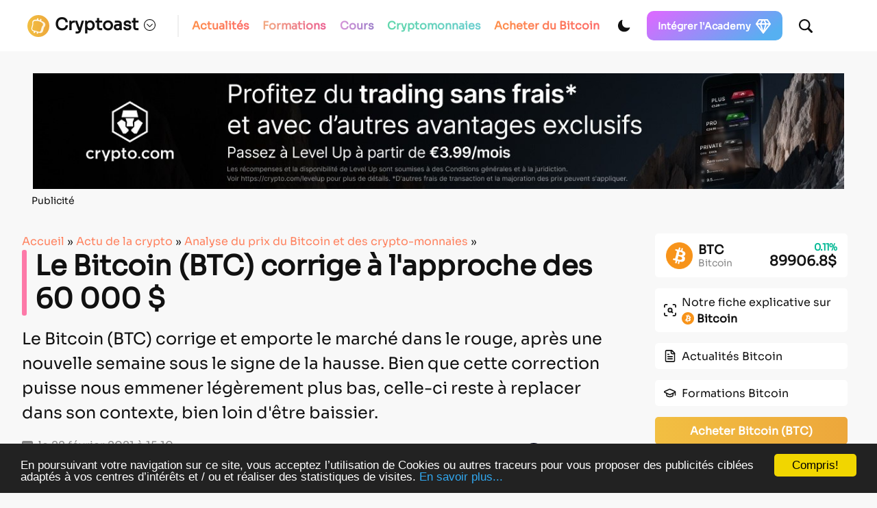

--- FILE ---
content_type: text/html; charset=utf-8
request_url: https://www.google.com/recaptcha/api2/anchor?ar=1&k=6LcOxjcUAAAAAHBBAvjgnrmjECJlnJSVCJH10TSR&co=aHR0cHM6Ly9jcnlwdG9hc3QuZnI6NDQz&hl=fr&v=PoyoqOPhxBO7pBk68S4YbpHZ&theme=light&size=normal&anchor-ms=20000&execute-ms=30000&cb=mra0re72pwna
body_size: 49266
content:
<!DOCTYPE HTML><html dir="ltr" lang="fr"><head><meta http-equiv="Content-Type" content="text/html; charset=UTF-8">
<meta http-equiv="X-UA-Compatible" content="IE=edge">
<title>reCAPTCHA</title>
<style type="text/css">
/* cyrillic-ext */
@font-face {
  font-family: 'Roboto';
  font-style: normal;
  font-weight: 400;
  font-stretch: 100%;
  src: url(//fonts.gstatic.com/s/roboto/v48/KFO7CnqEu92Fr1ME7kSn66aGLdTylUAMa3GUBHMdazTgWw.woff2) format('woff2');
  unicode-range: U+0460-052F, U+1C80-1C8A, U+20B4, U+2DE0-2DFF, U+A640-A69F, U+FE2E-FE2F;
}
/* cyrillic */
@font-face {
  font-family: 'Roboto';
  font-style: normal;
  font-weight: 400;
  font-stretch: 100%;
  src: url(//fonts.gstatic.com/s/roboto/v48/KFO7CnqEu92Fr1ME7kSn66aGLdTylUAMa3iUBHMdazTgWw.woff2) format('woff2');
  unicode-range: U+0301, U+0400-045F, U+0490-0491, U+04B0-04B1, U+2116;
}
/* greek-ext */
@font-face {
  font-family: 'Roboto';
  font-style: normal;
  font-weight: 400;
  font-stretch: 100%;
  src: url(//fonts.gstatic.com/s/roboto/v48/KFO7CnqEu92Fr1ME7kSn66aGLdTylUAMa3CUBHMdazTgWw.woff2) format('woff2');
  unicode-range: U+1F00-1FFF;
}
/* greek */
@font-face {
  font-family: 'Roboto';
  font-style: normal;
  font-weight: 400;
  font-stretch: 100%;
  src: url(//fonts.gstatic.com/s/roboto/v48/KFO7CnqEu92Fr1ME7kSn66aGLdTylUAMa3-UBHMdazTgWw.woff2) format('woff2');
  unicode-range: U+0370-0377, U+037A-037F, U+0384-038A, U+038C, U+038E-03A1, U+03A3-03FF;
}
/* math */
@font-face {
  font-family: 'Roboto';
  font-style: normal;
  font-weight: 400;
  font-stretch: 100%;
  src: url(//fonts.gstatic.com/s/roboto/v48/KFO7CnqEu92Fr1ME7kSn66aGLdTylUAMawCUBHMdazTgWw.woff2) format('woff2');
  unicode-range: U+0302-0303, U+0305, U+0307-0308, U+0310, U+0312, U+0315, U+031A, U+0326-0327, U+032C, U+032F-0330, U+0332-0333, U+0338, U+033A, U+0346, U+034D, U+0391-03A1, U+03A3-03A9, U+03B1-03C9, U+03D1, U+03D5-03D6, U+03F0-03F1, U+03F4-03F5, U+2016-2017, U+2034-2038, U+203C, U+2040, U+2043, U+2047, U+2050, U+2057, U+205F, U+2070-2071, U+2074-208E, U+2090-209C, U+20D0-20DC, U+20E1, U+20E5-20EF, U+2100-2112, U+2114-2115, U+2117-2121, U+2123-214F, U+2190, U+2192, U+2194-21AE, U+21B0-21E5, U+21F1-21F2, U+21F4-2211, U+2213-2214, U+2216-22FF, U+2308-230B, U+2310, U+2319, U+231C-2321, U+2336-237A, U+237C, U+2395, U+239B-23B7, U+23D0, U+23DC-23E1, U+2474-2475, U+25AF, U+25B3, U+25B7, U+25BD, U+25C1, U+25CA, U+25CC, U+25FB, U+266D-266F, U+27C0-27FF, U+2900-2AFF, U+2B0E-2B11, U+2B30-2B4C, U+2BFE, U+3030, U+FF5B, U+FF5D, U+1D400-1D7FF, U+1EE00-1EEFF;
}
/* symbols */
@font-face {
  font-family: 'Roboto';
  font-style: normal;
  font-weight: 400;
  font-stretch: 100%;
  src: url(//fonts.gstatic.com/s/roboto/v48/KFO7CnqEu92Fr1ME7kSn66aGLdTylUAMaxKUBHMdazTgWw.woff2) format('woff2');
  unicode-range: U+0001-000C, U+000E-001F, U+007F-009F, U+20DD-20E0, U+20E2-20E4, U+2150-218F, U+2190, U+2192, U+2194-2199, U+21AF, U+21E6-21F0, U+21F3, U+2218-2219, U+2299, U+22C4-22C6, U+2300-243F, U+2440-244A, U+2460-24FF, U+25A0-27BF, U+2800-28FF, U+2921-2922, U+2981, U+29BF, U+29EB, U+2B00-2BFF, U+4DC0-4DFF, U+FFF9-FFFB, U+10140-1018E, U+10190-1019C, U+101A0, U+101D0-101FD, U+102E0-102FB, U+10E60-10E7E, U+1D2C0-1D2D3, U+1D2E0-1D37F, U+1F000-1F0FF, U+1F100-1F1AD, U+1F1E6-1F1FF, U+1F30D-1F30F, U+1F315, U+1F31C, U+1F31E, U+1F320-1F32C, U+1F336, U+1F378, U+1F37D, U+1F382, U+1F393-1F39F, U+1F3A7-1F3A8, U+1F3AC-1F3AF, U+1F3C2, U+1F3C4-1F3C6, U+1F3CA-1F3CE, U+1F3D4-1F3E0, U+1F3ED, U+1F3F1-1F3F3, U+1F3F5-1F3F7, U+1F408, U+1F415, U+1F41F, U+1F426, U+1F43F, U+1F441-1F442, U+1F444, U+1F446-1F449, U+1F44C-1F44E, U+1F453, U+1F46A, U+1F47D, U+1F4A3, U+1F4B0, U+1F4B3, U+1F4B9, U+1F4BB, U+1F4BF, U+1F4C8-1F4CB, U+1F4D6, U+1F4DA, U+1F4DF, U+1F4E3-1F4E6, U+1F4EA-1F4ED, U+1F4F7, U+1F4F9-1F4FB, U+1F4FD-1F4FE, U+1F503, U+1F507-1F50B, U+1F50D, U+1F512-1F513, U+1F53E-1F54A, U+1F54F-1F5FA, U+1F610, U+1F650-1F67F, U+1F687, U+1F68D, U+1F691, U+1F694, U+1F698, U+1F6AD, U+1F6B2, U+1F6B9-1F6BA, U+1F6BC, U+1F6C6-1F6CF, U+1F6D3-1F6D7, U+1F6E0-1F6EA, U+1F6F0-1F6F3, U+1F6F7-1F6FC, U+1F700-1F7FF, U+1F800-1F80B, U+1F810-1F847, U+1F850-1F859, U+1F860-1F887, U+1F890-1F8AD, U+1F8B0-1F8BB, U+1F8C0-1F8C1, U+1F900-1F90B, U+1F93B, U+1F946, U+1F984, U+1F996, U+1F9E9, U+1FA00-1FA6F, U+1FA70-1FA7C, U+1FA80-1FA89, U+1FA8F-1FAC6, U+1FACE-1FADC, U+1FADF-1FAE9, U+1FAF0-1FAF8, U+1FB00-1FBFF;
}
/* vietnamese */
@font-face {
  font-family: 'Roboto';
  font-style: normal;
  font-weight: 400;
  font-stretch: 100%;
  src: url(//fonts.gstatic.com/s/roboto/v48/KFO7CnqEu92Fr1ME7kSn66aGLdTylUAMa3OUBHMdazTgWw.woff2) format('woff2');
  unicode-range: U+0102-0103, U+0110-0111, U+0128-0129, U+0168-0169, U+01A0-01A1, U+01AF-01B0, U+0300-0301, U+0303-0304, U+0308-0309, U+0323, U+0329, U+1EA0-1EF9, U+20AB;
}
/* latin-ext */
@font-face {
  font-family: 'Roboto';
  font-style: normal;
  font-weight: 400;
  font-stretch: 100%;
  src: url(//fonts.gstatic.com/s/roboto/v48/KFO7CnqEu92Fr1ME7kSn66aGLdTylUAMa3KUBHMdazTgWw.woff2) format('woff2');
  unicode-range: U+0100-02BA, U+02BD-02C5, U+02C7-02CC, U+02CE-02D7, U+02DD-02FF, U+0304, U+0308, U+0329, U+1D00-1DBF, U+1E00-1E9F, U+1EF2-1EFF, U+2020, U+20A0-20AB, U+20AD-20C0, U+2113, U+2C60-2C7F, U+A720-A7FF;
}
/* latin */
@font-face {
  font-family: 'Roboto';
  font-style: normal;
  font-weight: 400;
  font-stretch: 100%;
  src: url(//fonts.gstatic.com/s/roboto/v48/KFO7CnqEu92Fr1ME7kSn66aGLdTylUAMa3yUBHMdazQ.woff2) format('woff2');
  unicode-range: U+0000-00FF, U+0131, U+0152-0153, U+02BB-02BC, U+02C6, U+02DA, U+02DC, U+0304, U+0308, U+0329, U+2000-206F, U+20AC, U+2122, U+2191, U+2193, U+2212, U+2215, U+FEFF, U+FFFD;
}
/* cyrillic-ext */
@font-face {
  font-family: 'Roboto';
  font-style: normal;
  font-weight: 500;
  font-stretch: 100%;
  src: url(//fonts.gstatic.com/s/roboto/v48/KFO7CnqEu92Fr1ME7kSn66aGLdTylUAMa3GUBHMdazTgWw.woff2) format('woff2');
  unicode-range: U+0460-052F, U+1C80-1C8A, U+20B4, U+2DE0-2DFF, U+A640-A69F, U+FE2E-FE2F;
}
/* cyrillic */
@font-face {
  font-family: 'Roboto';
  font-style: normal;
  font-weight: 500;
  font-stretch: 100%;
  src: url(//fonts.gstatic.com/s/roboto/v48/KFO7CnqEu92Fr1ME7kSn66aGLdTylUAMa3iUBHMdazTgWw.woff2) format('woff2');
  unicode-range: U+0301, U+0400-045F, U+0490-0491, U+04B0-04B1, U+2116;
}
/* greek-ext */
@font-face {
  font-family: 'Roboto';
  font-style: normal;
  font-weight: 500;
  font-stretch: 100%;
  src: url(//fonts.gstatic.com/s/roboto/v48/KFO7CnqEu92Fr1ME7kSn66aGLdTylUAMa3CUBHMdazTgWw.woff2) format('woff2');
  unicode-range: U+1F00-1FFF;
}
/* greek */
@font-face {
  font-family: 'Roboto';
  font-style: normal;
  font-weight: 500;
  font-stretch: 100%;
  src: url(//fonts.gstatic.com/s/roboto/v48/KFO7CnqEu92Fr1ME7kSn66aGLdTylUAMa3-UBHMdazTgWw.woff2) format('woff2');
  unicode-range: U+0370-0377, U+037A-037F, U+0384-038A, U+038C, U+038E-03A1, U+03A3-03FF;
}
/* math */
@font-face {
  font-family: 'Roboto';
  font-style: normal;
  font-weight: 500;
  font-stretch: 100%;
  src: url(//fonts.gstatic.com/s/roboto/v48/KFO7CnqEu92Fr1ME7kSn66aGLdTylUAMawCUBHMdazTgWw.woff2) format('woff2');
  unicode-range: U+0302-0303, U+0305, U+0307-0308, U+0310, U+0312, U+0315, U+031A, U+0326-0327, U+032C, U+032F-0330, U+0332-0333, U+0338, U+033A, U+0346, U+034D, U+0391-03A1, U+03A3-03A9, U+03B1-03C9, U+03D1, U+03D5-03D6, U+03F0-03F1, U+03F4-03F5, U+2016-2017, U+2034-2038, U+203C, U+2040, U+2043, U+2047, U+2050, U+2057, U+205F, U+2070-2071, U+2074-208E, U+2090-209C, U+20D0-20DC, U+20E1, U+20E5-20EF, U+2100-2112, U+2114-2115, U+2117-2121, U+2123-214F, U+2190, U+2192, U+2194-21AE, U+21B0-21E5, U+21F1-21F2, U+21F4-2211, U+2213-2214, U+2216-22FF, U+2308-230B, U+2310, U+2319, U+231C-2321, U+2336-237A, U+237C, U+2395, U+239B-23B7, U+23D0, U+23DC-23E1, U+2474-2475, U+25AF, U+25B3, U+25B7, U+25BD, U+25C1, U+25CA, U+25CC, U+25FB, U+266D-266F, U+27C0-27FF, U+2900-2AFF, U+2B0E-2B11, U+2B30-2B4C, U+2BFE, U+3030, U+FF5B, U+FF5D, U+1D400-1D7FF, U+1EE00-1EEFF;
}
/* symbols */
@font-face {
  font-family: 'Roboto';
  font-style: normal;
  font-weight: 500;
  font-stretch: 100%;
  src: url(//fonts.gstatic.com/s/roboto/v48/KFO7CnqEu92Fr1ME7kSn66aGLdTylUAMaxKUBHMdazTgWw.woff2) format('woff2');
  unicode-range: U+0001-000C, U+000E-001F, U+007F-009F, U+20DD-20E0, U+20E2-20E4, U+2150-218F, U+2190, U+2192, U+2194-2199, U+21AF, U+21E6-21F0, U+21F3, U+2218-2219, U+2299, U+22C4-22C6, U+2300-243F, U+2440-244A, U+2460-24FF, U+25A0-27BF, U+2800-28FF, U+2921-2922, U+2981, U+29BF, U+29EB, U+2B00-2BFF, U+4DC0-4DFF, U+FFF9-FFFB, U+10140-1018E, U+10190-1019C, U+101A0, U+101D0-101FD, U+102E0-102FB, U+10E60-10E7E, U+1D2C0-1D2D3, U+1D2E0-1D37F, U+1F000-1F0FF, U+1F100-1F1AD, U+1F1E6-1F1FF, U+1F30D-1F30F, U+1F315, U+1F31C, U+1F31E, U+1F320-1F32C, U+1F336, U+1F378, U+1F37D, U+1F382, U+1F393-1F39F, U+1F3A7-1F3A8, U+1F3AC-1F3AF, U+1F3C2, U+1F3C4-1F3C6, U+1F3CA-1F3CE, U+1F3D4-1F3E0, U+1F3ED, U+1F3F1-1F3F3, U+1F3F5-1F3F7, U+1F408, U+1F415, U+1F41F, U+1F426, U+1F43F, U+1F441-1F442, U+1F444, U+1F446-1F449, U+1F44C-1F44E, U+1F453, U+1F46A, U+1F47D, U+1F4A3, U+1F4B0, U+1F4B3, U+1F4B9, U+1F4BB, U+1F4BF, U+1F4C8-1F4CB, U+1F4D6, U+1F4DA, U+1F4DF, U+1F4E3-1F4E6, U+1F4EA-1F4ED, U+1F4F7, U+1F4F9-1F4FB, U+1F4FD-1F4FE, U+1F503, U+1F507-1F50B, U+1F50D, U+1F512-1F513, U+1F53E-1F54A, U+1F54F-1F5FA, U+1F610, U+1F650-1F67F, U+1F687, U+1F68D, U+1F691, U+1F694, U+1F698, U+1F6AD, U+1F6B2, U+1F6B9-1F6BA, U+1F6BC, U+1F6C6-1F6CF, U+1F6D3-1F6D7, U+1F6E0-1F6EA, U+1F6F0-1F6F3, U+1F6F7-1F6FC, U+1F700-1F7FF, U+1F800-1F80B, U+1F810-1F847, U+1F850-1F859, U+1F860-1F887, U+1F890-1F8AD, U+1F8B0-1F8BB, U+1F8C0-1F8C1, U+1F900-1F90B, U+1F93B, U+1F946, U+1F984, U+1F996, U+1F9E9, U+1FA00-1FA6F, U+1FA70-1FA7C, U+1FA80-1FA89, U+1FA8F-1FAC6, U+1FACE-1FADC, U+1FADF-1FAE9, U+1FAF0-1FAF8, U+1FB00-1FBFF;
}
/* vietnamese */
@font-face {
  font-family: 'Roboto';
  font-style: normal;
  font-weight: 500;
  font-stretch: 100%;
  src: url(//fonts.gstatic.com/s/roboto/v48/KFO7CnqEu92Fr1ME7kSn66aGLdTylUAMa3OUBHMdazTgWw.woff2) format('woff2');
  unicode-range: U+0102-0103, U+0110-0111, U+0128-0129, U+0168-0169, U+01A0-01A1, U+01AF-01B0, U+0300-0301, U+0303-0304, U+0308-0309, U+0323, U+0329, U+1EA0-1EF9, U+20AB;
}
/* latin-ext */
@font-face {
  font-family: 'Roboto';
  font-style: normal;
  font-weight: 500;
  font-stretch: 100%;
  src: url(//fonts.gstatic.com/s/roboto/v48/KFO7CnqEu92Fr1ME7kSn66aGLdTylUAMa3KUBHMdazTgWw.woff2) format('woff2');
  unicode-range: U+0100-02BA, U+02BD-02C5, U+02C7-02CC, U+02CE-02D7, U+02DD-02FF, U+0304, U+0308, U+0329, U+1D00-1DBF, U+1E00-1E9F, U+1EF2-1EFF, U+2020, U+20A0-20AB, U+20AD-20C0, U+2113, U+2C60-2C7F, U+A720-A7FF;
}
/* latin */
@font-face {
  font-family: 'Roboto';
  font-style: normal;
  font-weight: 500;
  font-stretch: 100%;
  src: url(//fonts.gstatic.com/s/roboto/v48/KFO7CnqEu92Fr1ME7kSn66aGLdTylUAMa3yUBHMdazQ.woff2) format('woff2');
  unicode-range: U+0000-00FF, U+0131, U+0152-0153, U+02BB-02BC, U+02C6, U+02DA, U+02DC, U+0304, U+0308, U+0329, U+2000-206F, U+20AC, U+2122, U+2191, U+2193, U+2212, U+2215, U+FEFF, U+FFFD;
}
/* cyrillic-ext */
@font-face {
  font-family: 'Roboto';
  font-style: normal;
  font-weight: 900;
  font-stretch: 100%;
  src: url(//fonts.gstatic.com/s/roboto/v48/KFO7CnqEu92Fr1ME7kSn66aGLdTylUAMa3GUBHMdazTgWw.woff2) format('woff2');
  unicode-range: U+0460-052F, U+1C80-1C8A, U+20B4, U+2DE0-2DFF, U+A640-A69F, U+FE2E-FE2F;
}
/* cyrillic */
@font-face {
  font-family: 'Roboto';
  font-style: normal;
  font-weight: 900;
  font-stretch: 100%;
  src: url(//fonts.gstatic.com/s/roboto/v48/KFO7CnqEu92Fr1ME7kSn66aGLdTylUAMa3iUBHMdazTgWw.woff2) format('woff2');
  unicode-range: U+0301, U+0400-045F, U+0490-0491, U+04B0-04B1, U+2116;
}
/* greek-ext */
@font-face {
  font-family: 'Roboto';
  font-style: normal;
  font-weight: 900;
  font-stretch: 100%;
  src: url(//fonts.gstatic.com/s/roboto/v48/KFO7CnqEu92Fr1ME7kSn66aGLdTylUAMa3CUBHMdazTgWw.woff2) format('woff2');
  unicode-range: U+1F00-1FFF;
}
/* greek */
@font-face {
  font-family: 'Roboto';
  font-style: normal;
  font-weight: 900;
  font-stretch: 100%;
  src: url(//fonts.gstatic.com/s/roboto/v48/KFO7CnqEu92Fr1ME7kSn66aGLdTylUAMa3-UBHMdazTgWw.woff2) format('woff2');
  unicode-range: U+0370-0377, U+037A-037F, U+0384-038A, U+038C, U+038E-03A1, U+03A3-03FF;
}
/* math */
@font-face {
  font-family: 'Roboto';
  font-style: normal;
  font-weight: 900;
  font-stretch: 100%;
  src: url(//fonts.gstatic.com/s/roboto/v48/KFO7CnqEu92Fr1ME7kSn66aGLdTylUAMawCUBHMdazTgWw.woff2) format('woff2');
  unicode-range: U+0302-0303, U+0305, U+0307-0308, U+0310, U+0312, U+0315, U+031A, U+0326-0327, U+032C, U+032F-0330, U+0332-0333, U+0338, U+033A, U+0346, U+034D, U+0391-03A1, U+03A3-03A9, U+03B1-03C9, U+03D1, U+03D5-03D6, U+03F0-03F1, U+03F4-03F5, U+2016-2017, U+2034-2038, U+203C, U+2040, U+2043, U+2047, U+2050, U+2057, U+205F, U+2070-2071, U+2074-208E, U+2090-209C, U+20D0-20DC, U+20E1, U+20E5-20EF, U+2100-2112, U+2114-2115, U+2117-2121, U+2123-214F, U+2190, U+2192, U+2194-21AE, U+21B0-21E5, U+21F1-21F2, U+21F4-2211, U+2213-2214, U+2216-22FF, U+2308-230B, U+2310, U+2319, U+231C-2321, U+2336-237A, U+237C, U+2395, U+239B-23B7, U+23D0, U+23DC-23E1, U+2474-2475, U+25AF, U+25B3, U+25B7, U+25BD, U+25C1, U+25CA, U+25CC, U+25FB, U+266D-266F, U+27C0-27FF, U+2900-2AFF, U+2B0E-2B11, U+2B30-2B4C, U+2BFE, U+3030, U+FF5B, U+FF5D, U+1D400-1D7FF, U+1EE00-1EEFF;
}
/* symbols */
@font-face {
  font-family: 'Roboto';
  font-style: normal;
  font-weight: 900;
  font-stretch: 100%;
  src: url(//fonts.gstatic.com/s/roboto/v48/KFO7CnqEu92Fr1ME7kSn66aGLdTylUAMaxKUBHMdazTgWw.woff2) format('woff2');
  unicode-range: U+0001-000C, U+000E-001F, U+007F-009F, U+20DD-20E0, U+20E2-20E4, U+2150-218F, U+2190, U+2192, U+2194-2199, U+21AF, U+21E6-21F0, U+21F3, U+2218-2219, U+2299, U+22C4-22C6, U+2300-243F, U+2440-244A, U+2460-24FF, U+25A0-27BF, U+2800-28FF, U+2921-2922, U+2981, U+29BF, U+29EB, U+2B00-2BFF, U+4DC0-4DFF, U+FFF9-FFFB, U+10140-1018E, U+10190-1019C, U+101A0, U+101D0-101FD, U+102E0-102FB, U+10E60-10E7E, U+1D2C0-1D2D3, U+1D2E0-1D37F, U+1F000-1F0FF, U+1F100-1F1AD, U+1F1E6-1F1FF, U+1F30D-1F30F, U+1F315, U+1F31C, U+1F31E, U+1F320-1F32C, U+1F336, U+1F378, U+1F37D, U+1F382, U+1F393-1F39F, U+1F3A7-1F3A8, U+1F3AC-1F3AF, U+1F3C2, U+1F3C4-1F3C6, U+1F3CA-1F3CE, U+1F3D4-1F3E0, U+1F3ED, U+1F3F1-1F3F3, U+1F3F5-1F3F7, U+1F408, U+1F415, U+1F41F, U+1F426, U+1F43F, U+1F441-1F442, U+1F444, U+1F446-1F449, U+1F44C-1F44E, U+1F453, U+1F46A, U+1F47D, U+1F4A3, U+1F4B0, U+1F4B3, U+1F4B9, U+1F4BB, U+1F4BF, U+1F4C8-1F4CB, U+1F4D6, U+1F4DA, U+1F4DF, U+1F4E3-1F4E6, U+1F4EA-1F4ED, U+1F4F7, U+1F4F9-1F4FB, U+1F4FD-1F4FE, U+1F503, U+1F507-1F50B, U+1F50D, U+1F512-1F513, U+1F53E-1F54A, U+1F54F-1F5FA, U+1F610, U+1F650-1F67F, U+1F687, U+1F68D, U+1F691, U+1F694, U+1F698, U+1F6AD, U+1F6B2, U+1F6B9-1F6BA, U+1F6BC, U+1F6C6-1F6CF, U+1F6D3-1F6D7, U+1F6E0-1F6EA, U+1F6F0-1F6F3, U+1F6F7-1F6FC, U+1F700-1F7FF, U+1F800-1F80B, U+1F810-1F847, U+1F850-1F859, U+1F860-1F887, U+1F890-1F8AD, U+1F8B0-1F8BB, U+1F8C0-1F8C1, U+1F900-1F90B, U+1F93B, U+1F946, U+1F984, U+1F996, U+1F9E9, U+1FA00-1FA6F, U+1FA70-1FA7C, U+1FA80-1FA89, U+1FA8F-1FAC6, U+1FACE-1FADC, U+1FADF-1FAE9, U+1FAF0-1FAF8, U+1FB00-1FBFF;
}
/* vietnamese */
@font-face {
  font-family: 'Roboto';
  font-style: normal;
  font-weight: 900;
  font-stretch: 100%;
  src: url(//fonts.gstatic.com/s/roboto/v48/KFO7CnqEu92Fr1ME7kSn66aGLdTylUAMa3OUBHMdazTgWw.woff2) format('woff2');
  unicode-range: U+0102-0103, U+0110-0111, U+0128-0129, U+0168-0169, U+01A0-01A1, U+01AF-01B0, U+0300-0301, U+0303-0304, U+0308-0309, U+0323, U+0329, U+1EA0-1EF9, U+20AB;
}
/* latin-ext */
@font-face {
  font-family: 'Roboto';
  font-style: normal;
  font-weight: 900;
  font-stretch: 100%;
  src: url(//fonts.gstatic.com/s/roboto/v48/KFO7CnqEu92Fr1ME7kSn66aGLdTylUAMa3KUBHMdazTgWw.woff2) format('woff2');
  unicode-range: U+0100-02BA, U+02BD-02C5, U+02C7-02CC, U+02CE-02D7, U+02DD-02FF, U+0304, U+0308, U+0329, U+1D00-1DBF, U+1E00-1E9F, U+1EF2-1EFF, U+2020, U+20A0-20AB, U+20AD-20C0, U+2113, U+2C60-2C7F, U+A720-A7FF;
}
/* latin */
@font-face {
  font-family: 'Roboto';
  font-style: normal;
  font-weight: 900;
  font-stretch: 100%;
  src: url(//fonts.gstatic.com/s/roboto/v48/KFO7CnqEu92Fr1ME7kSn66aGLdTylUAMa3yUBHMdazQ.woff2) format('woff2');
  unicode-range: U+0000-00FF, U+0131, U+0152-0153, U+02BB-02BC, U+02C6, U+02DA, U+02DC, U+0304, U+0308, U+0329, U+2000-206F, U+20AC, U+2122, U+2191, U+2193, U+2212, U+2215, U+FEFF, U+FFFD;
}

</style>
<link rel="stylesheet" type="text/css" href="https://www.gstatic.com/recaptcha/releases/PoyoqOPhxBO7pBk68S4YbpHZ/styles__ltr.css">
<script nonce="DaKAj-cYu6sn0IJi8xQbOA" type="text/javascript">window['__recaptcha_api'] = 'https://www.google.com/recaptcha/api2/';</script>
<script type="text/javascript" src="https://www.gstatic.com/recaptcha/releases/PoyoqOPhxBO7pBk68S4YbpHZ/recaptcha__fr.js" nonce="DaKAj-cYu6sn0IJi8xQbOA">
      
    </script></head>
<body><div id="rc-anchor-alert" class="rc-anchor-alert"></div>
<input type="hidden" id="recaptcha-token" value="[base64]">
<script type="text/javascript" nonce="DaKAj-cYu6sn0IJi8xQbOA">
      recaptcha.anchor.Main.init("[\x22ainput\x22,[\x22bgdata\x22,\x22\x22,\[base64]/[base64]/[base64]/bmV3IHJbeF0oY1swXSk6RT09Mj9uZXcgclt4XShjWzBdLGNbMV0pOkU9PTM/bmV3IHJbeF0oY1swXSxjWzFdLGNbMl0pOkU9PTQ/[base64]/[base64]/[base64]/[base64]/[base64]/[base64]/[base64]/[base64]\x22,\[base64]\\u003d\\u003d\x22,\x22w7svw4BVDcOuGirDoXfDhMOmw6cDw50Vw644w4offRZFA8K7MsKbwpVaNmLDswrDs8OgEVgfJ8KWPlxTw78Kw5HDvMOBw6rCucKCGcKqXsO/UFXDrcKAH8KLw5jCq8OBIMOfwpDCkn3Dk1nDsiXDgB8VAMKYMsKrXBfDtMKvBXYuw4DCnhTCu1Qtwq/DicK9w60KwpvCssOdOcK8YcK5AsOww6QOEQvCuFRtVFDCm8OWXzI9L8K1wp00wqMQYMOZw7Bhwq93wpJmWMOZEcKJw5FCfwNtw7VHwrTCkcOUS8OWejjCnsOhwoBYw5XDuMKgfMO9w6bDqcOLwrQLwq/CjsOVMVDDj0YGwr3DrMOtUn9GWcOuWmjDm8KowqNZw4HDucOEwrU8wpHDg1R4w4R0wp8Vwp0QSRTCvGDClErCoXHCvMOyQk7Ck2VnbsKheBXChsO/w6A/ATpLVCx8FsOiw6fClsOWG33DjBQ5RFY2VUPClgl+WA0VaA8ve8KidGbDncOCMcKCwp/Du8KsWU8LQR3CpMOuIcKBw5/DgxrDmWnDkMOJwq/CtwlRJ8KzwpHCkgDCsELCm8KWwrLDr8OYSmNdIFXDmHBJVRVxK8OAwprCnlJuQ2NhbAvCiMKMa8ODScOJFcKMCcKzwpJqH0/DrsOOKHnDmsK/w61UEMOvw6ErwpTCpkJ+wpfDgGA+O8OEW8OsWcOgbF/[base64]/[base64]/DpsKDDW/CgUbCtcKKOQ3DsgR+PVpYw4/[base64]/CmsO0w6XCm8OOwo7ChmvDksOwwqPDvGPCtwPDksK3IlF1woNrEmLCmMORw7PClnfDikDDpsOFFQ4HwoE3w5kvYB8XbFIeLg9jCMOyEcOhCMO8wpLCuRTCj8ONwqFdaS4pHlrCi1UYw6bDqcOEw5jCuTNXwo/Dtghaw67ChRxew6AhLsKmw7dvMsKWw5A1ZwpOw5zDtkh0HXUBTMKfw7BIaVcOFsKfEi/Dv8K1VgnCtcK6QcOYOnDCmMKXw6dZRsKqwrVLw57Cs09mw6TCm3PDhlrClsK7w7XClmxMWsOdwoQoaB7CrsKKCTIzw7QRGMOZYjxsSsKgwoJyUsK2w4/Dn1rCgsKgwpl0wrl4JsOHw40sa3s/XRlZwpAyZhDDiX8Ew6bDucKIUD8oYsKoIsKIPyBuwofCqXp6TDpPEcKnwqbDmigGwpR/w4JBEmLDmHbCmMK9CMKMwrHDscO7wrXDt8OrODvCtMKfcBjCqMOHwpJowovDusK8wppTbMOjwq9fwp8Swq/Dqm4Pw6JgaMO/wqYgGMO5w5LChMO0w7oLworDuMOHesKaw61rwo/CkAU4DsOfw6Udw6XChVvCg0vDuh8qwplpTU3CklnDiwg8wq3DqMO3RDxsw74VIG/CicOPw6/CvSfDihLDjhPCqsOFwo9Bw5oSw5XCk1rCjMKkQ8K1w4Q+aFdOw4kowpJ7eW94csKvw5Vawo/DhCEVwo/[base64]/Dm8KNMVnDkVXDkcOdYH/CpsO9YsKhwqbDusOiw7DCn8KTw5wnw4wgwooEw4LDv3HCqm/DsVTDrMKXw4bDgil6wqhIYsK9PsK3NsO1wofDhcKRdMK7w7FQNGxKGsKBNcO0w54uwpRhJMKXwpALTit0wpRfSMKtwp8cw7DDh2E8RjPDu8OHwq/CnMOgJyjCgsO0wrs2wqNhw4Z/P8K8S09cN8O2a8KtNsORLBLCtnQ/w4vDr0EBw5dmwq0qw7DCnGwYNcOnwrbDpXoRw7vCimPCg8KcGy7DgcO7OBtkYXgcX8KqwrjDrk7ClsOpw5HDpWTDhMOtaQDDmBcQwpJhw7Jgwq/[base64]/CqsKzw4xswowrPhzCjMOQwqw8ecOmwoohIcOvWMO2dsOKCSsYw7MCwp5iw7nDo37Djz3Cl8Otwr7CscK3GMKjw4/Cnk7DjMOwXsOfSRU7DDkRO8KawqHCvwEJw5/CrnzChjLCqAhawpLDqcODw4ltMXs4wpLCtV7DicOTJUM1w61LYcKcwqZowq96w4HDuU7DjRBtw5shwr9Jw4vDgMOAworDiMKCw7IeN8KOw47CgCPDisOtCV3CvFLCvsOtBQjClMKpe2HCp8Ozwo8sLyccwqfDu28sW8OuVMOfwp/CjhjCisKAdcOHwr3DtVBxJyPCuQnCu8Kdwolzw7vCr8OIwpzCrDLDosKfwofDqwwIw77CoS3DgcOUCDM2XzrDtMOcZy/DlcKNwqI1w6zCkV8vwoVEw4jCqiPChMO/w6zCosODJcOhJsOHd8OUF8Kjwp0IR8Oxw57DqDVkScOdMsKPfcORGcKXAhnCisK4wrgCcCLCiWTDs8Ouw4jCmR8iwr9dwqnCgATCjV53wr7DjcKtw7TDghxOw7VDNsKHMMOJwrh+UsKUAm4ywojChyzDqsOZw5Q2AcO7fykLw5Ugw74cWA/DnA5Dw6IxwpNhw6/CjUvCoW9+w5/[base64]/[base64]/CqMKBwooYbi3CgcKcw6BTdcKAfA/DnXRtwok2wrfDgsOEQcOXwpfCoMOhwpHCgnM0w6DCrsKxPxrDrMOhw7x2BcKzFwUeDcK1BcOZwp/[base64]/DpMO4w7LDjHk5bMK8K8KSYMOBw5UDcsKWRMKhw7nDpW7CjcKPw5ZiwrXCgwcxMGvCl8Opwo9QCEcCwoddw4l0EcKRw4bCpTlOw7AEGDTDmMKYw4h0w5vDnsK5Q8KERStfDyR+DcOHwoDCh8OvXh59w4Qyw5HDrcKzw6csw6zDriwhw4/CrijCrknCkcKAwroSw7vCvcOBwrAKw6fDrcOAw7vDu8KlZcONBVzDiUstwrvCu8KfwqJjwr/DjMOqw5w/[base64]/[base64]/[base64]/Du8OkZ0Q0F0nColXCs8O3wrBvFSApwqbCnhheUnHCl1PDo1YHWTDCrsKkccOJEzBCwohlJ8Knw7s0Y0Qbb8OSw7nClMK5IQxuw4TDu8KUPFMucsOlF8OQLyXCkDcjwr3DisOBwrsaIC7DrsK9JcKoN2DCky/[base64]/DnMK2w6I5ecOVNMK3woHDrcOxHcOKdiNMwrEACsOKWMKew4XDhAhBwoB0PRprwqLDscK/EsOmwoAkwoHDrsOVwq/CgyZ6H8KFW8K7DjDDoFfCksOvwqHDrsK7w6zCi8OuOGwfwr91cXddH8O6JyDCvcOnCMK1csK/w6/CiEHDqgMuwrIhw4FlwrLDkzpyVMODw7fDuHMewqNSMMOlw6vDucO+wrMKCMKgH10ywqnDt8OEf8KxfcOZM8KSwq5ow6bDlUB7w4Z6LEc7w4XDjsKqwqTCtnUII8OWwrDDo8OjRcOOBMKQdDs3w7ZEw5nCksKbw5LCtcOeFsObwpVowo8IecObwpvCrlZBQcO/HsOxwpVzC3PCn3bDqU/Dr0XDr8KgwqpDw6rDqcO0w49+OgzCiinDkRpdw5QoV0/DlFDCocKRw49mGnYMw5DCr8KHw77Cq8KMPnkaw6MxwqECMR1NTcK+eiDDg8Oqw7fCqsKiwp/DrcO0wrHDvx/DjcO2MgLCmzlHQxEaw73DpcOrf8KeHsKxckPCqsOQwoxTHcKWeTh5dsOvE8KcQBvCnFPDg8ONwoPDtcOKXcOHwqLCo8Opw5XDu1Jqw7chw79NO3w1IQJlwqbDo0bCskTDmCTDrDnDjnfDkibCrsOywoMPclHCl2c6HcOrwpkFwpTDisK/wqAfwrsWJ8KdPMKPwrtkH8Kfwr7Cv8K8w6xlw7xvw7kjwpBzMcOZwqdnExjChl85w6rDqxnCisO3wqgCFVrCqjtDwqRswr4fJ8OWWMOjwrZ6w4tew6wKw5pMZRHDsRHCgD3DiFxlw4HDm8Kcb8O+w6/DscK/wrLCocKVwq/DpsKUwq/[base64]/[base64]/DtRrCsMKOw54iw6jCvR5gbEfDrMOCOMKHwoBMeGfCt8K9MhNNwoc5CQJHSVcgw7/ChMOOwrBxwofCncOIP8OEBcKHJiHDs8KoOsOPP8Oew5Byei7CrcOoQcOMf8K9wo55b2powp3Cr3UpTcKPwqjCicOBwrxJw4fCpgJ+OzZzPMKFEcOBw5Qvw4ssacK+WgpQwo/[base64]/CiwYPa8KIQMOhVMK9K8O/[base64]/[base64]/CpcOQS8KkHy/CgyjCrXvDt8OAAF1LwonDmcO7w6ledDZBw4nDl0/Dm8OXQTrDp8O9w6rCgMOHwr7CrsO0w6hKw77ClFvDhyjCokLDk8KZEwzDqsKNAsOqCsOcCE8vw7bCl0fDki83w4HCgcOawp0MA8K+HHNBLMKDwoYDwqHDicKKQMKnT0liwrHDmD7CrRBsdwnDtMOmw409w6R+w6zDn13Cn8K6Q8O2w7F7BcOlHMO3w6bDp3JgCcO/Th/DuR/DnWw8aMO8wrLDl34ibMOCwoVlAMOnaCXClsK7OsKJbsOqHibCu8OxCsOhHl02TULDp8K4KcKzwqhxF0how5AhW8Ojw4/[base64]/w69Cwo7DsMOXQzwONjR7wrFaY3Idw7Yyw6sgHnTCgMKLw5ZwwoFzbxLCvsOyZiDCghYEwp3CiMKHLTTCs2AXw7LDi8Krw4PCj8ORwq8Ow5t2PhdSMsO8wqnDtx/CvFBSUwHDj8OGXMOgwpfDv8Kvw6DCpsKow4TCsT9Fwo12UMK5VsO0w6HCmWwxwrE5asKEF8ODw7fDqMOxwo1BE8OWwogtD8KLXCtUw6nCg8O+wq/[base64]/[base64]/w7BxGW0sw5HDr8Okw4PDrsOMAArDhmnCv8KdSDgpPlHDucKYPsO6VxFmGCIsC1PDu8OPXFMiFEhYwrXDoWbDjMKJw45Pw47CpkAcwpUdwoA2d2vDt8OHI8KlwqfCv8KsS8K9SMK1MAZgLCN+FylXwq/Dpm/[base64]/Cm8KhAcKiamrCs8O4GsOkeFrDgcOifwjCqBHDsMOBSsK8JSrDt8KZanYXfm5aAsOGID0iw6VTXcK0w65dw4vCoVEWwpXCqMORw4TDtsK0LMKFTHkXFC8BZgnDncOnB2VXLMK6ZUPCvcKSw6DDsEsSw6/CkcOvRSpfwrEfNcKJIcKbQGzCh8KxwogIPlbDrMOyNcK+w7M9wrzDlArCnkPDmB5Iw7wTwrvDjMOXwpIVDi3Du8OCwoXDmhFtw6jDi8KiHMOCw77DmBXDqsOAwqHCtcKdwoTDvsOYwqnDp3nDj8OZw41FShlvwpfCl8OLw4DDlyZ8ES/[base64]/[base64]/[base64]/Cg8Oiwr3DijLCmHsyUcO1wo/[base64]/[base64]/wrhawoxSFE5qGMOnWA1+wqjCksO+URAPSGJ7PsKVTcO+KADCsVgfW8KjNMODQl4cw4zDvsKRUMOrw4NEV2XDpWYiembDoMKRw4bDnCTCuynDnVjChsOVOxR4fMKnZwY+wrg3wrzCl8OgEMKBEsKaJ2Vywp7CpiYYMcOJw5HCpsKsdcKPw4zDpsO/f184e8OWIMOUwobCl1TDtcOyd3fCn8K5QDfDiMOgUChpw4ddwrV5w4XCiWvDm8Kjwow+WcOhL8O/CMONasOfSsO9XMKbGsOvwokgwokpwqkjwoNYQ8KGfkLCqcKqazMbfhIgRsOvUMKmA8KNwqlWTVbCiS/CrXPChsK/w6hqXkvDl8O6wqfDocORwrvCvsKOw5tdUMOAHU8xw4rCk8OgRFbCq0dQNsKjeEzDkMKpwqRdScK7wo9vw7PDisOXME84w7DCt8KjNmY5w5PDhi7ClU3Cq8O/G8O1IwU4w7PDnAjDhRbDqTRgw4N1GMOmwrTCnjdnwq5owqZ1QMOpwrwkHWDDghvDksO8wrpLN8Kfw6tww7YiwoFHw7FswpMdw63CqsKnIHfClXZ5w5U6wpHCuFjDtXB8w6dYwoZKw6kIwqLDiyRnRcKSXMO9w4HCnMOxw41BwozDvsO3wqPDhWV5w6AwwrzDpn/DqyzDv3bDtibCr8OJw7nDhMOjZVdvwooIw7vDq3fCisKYwp7DkyZqIkPDgMOmXG8pXsKaaSI6woXDuR3CqMKACFPCksO5DcO1w4zCmsOZw6XDuMKSwozCkG1swqQJIcKFw5AxwrN/wo7CnjnDisKaVhHCs8OVZXvCnMORLHhWNsO6ccKbwqfDu8Ojw5jDm2A2cg3Do8KOw6BiwrvDphnCocK8w6zCpMO1w7Zvw5DDmMK4fxXDr19WNhXDhwYGw7YbZA7Dnz3CvcOtfDvDhMOawq8/dX1qAcOxdsKfw63DkMOMw7HCmmZeFEDCoMKjB8K/w5cBRWPCgsKdwr3Dph8rQw3DjMOfCMK5wp/[base64]/CtMO/wr4mwqYxA8OKQcKmw73Dgg0AbsODJcKjw7HDgsOHeyFsw4XDkAPDuwnCsgxlKl4hEUXDjsO0GypXwoXCtWPCpGjCq8KhwofDlMKvaAzCkwjDhgxuSFXCgl/[base64]/wqU0wowgw6bDvMOtL14KwofCuMO1woBIw6zCgC3Dv8K1GGbDoD1ww6zCqMODwq8fw6N0OcKXPgEqDHBPf8OZJ8KIwqhoTx7CucONV3DCpsKzw5nDnsKSw4gobsKOK8OrBMORbVE0w4N0CyDCrcKUw5UOw55HYABSw7/Cpy7Dn8KBw61swqh7bsOcCcKHwrozw6wfwrvDkAnDhsK4GAxkwpHDhjnChmLCiHDDgHzDhRfCmcOBwrEEU8OJCiVTFMKPV8KFDzVGPyXCjSnDsMO/w5TCq3NkwpkeclQdw6MXwrZWwoDChEfCl00bw54BXmnCrcK0w4HCucOeZlNXQcOKEigswqA1YsKJU8KuW8KIwpMmwprCisKrwohGwr5RGcKqwozCgSbDnRJ9w5PCvcOKA8K0wo9OB3LCnj/[base64]/ClHx5ER44w6nCjD4dw6Ilw5New7h8fcOmw63DtlnDrcORw5vDqcOiw5BROcOCwo0ww5gAwqEHW8O8B8O0w6/CmcKTwqjDp2rDu8Knw4TDp8K8wrxXJ15Kw6nCp0DClsOdJ1clRcK3TFRvwqTDm8Krw4PDuClLwoYnw512w4fDp8O/W2sJwoHClsOrUcKFwpBGfT/[base64]/ZsOWfMOlD8ONwoRawrfDiXXCkjwqemnCj8OVREnDrXFZB13CkUoNwqlPAcO6fhPCqzp4wqwKwrPCux7Dp8OEw7Zkwqkgw58NYAnDssONw59IW0dFwpnCkCrCg8OPJMOsWcOZwrDCigxYSQ8jXmrCi0TDuhrDqW/DllU0bSI1bcODIxLCmG7CqzzCo8KTw4HDlsKiIcKtwodLDMOeHcKGwrHCumbDkxpSPcKIwogFAmRvHGEMY8O0QWnDisOrw69kw4F1wqJKAA3Dmz/[base64]/CgGBWw6bCiG4iw70vw6DCkAvDpcK2UUUmw6Qmw7xpTsOOw7QGw4/DsMKuUxo4KBkxbBcoNR7DnMORH09gw6bDi8O1w7TCkMO3w7Biwr/[base64]/DvMKhwqBzQ8K7ewRMd8O+R2QcwpIxwr/Ck0gARzXDlR/DnsOeJMO3wqnDs3wxI8Kfw55wfMOeCBzDqCtOGHJVBlfDtcKYw4DDh8Ofw4nDv8KSQ8OHAXQrw5LCpUdzwpcIHMK3T2PCo8KVw4zCtcKYw5DCr8O9LMKdXMO8w4rCnQHCmsK0w41UenpmwqrDkMOqUcKKZMKYQsOswrA/[base64]/CnlLCn8OUwo9ZGmwZwr3DtMKbwpl3w7DDhMOywrMkGcKVZVzClVcrTETDvlzDhMO6wosJwrBxDQlrw4TCizhPAnREbMOWwpjDjBPDgMOFXMOBDz1KXH/CmmjCpcOtw5jCpQXCiMK9NsKuw6Qkw4fDscOMw75wPcO+F8OMw7PCqiVAJjXDpwjCgl/DnsK5eMOcMwslw5p7AkvCqsKNG8Kaw683woEHw7VLwqDDhcKhwqjDkl8LOVHDhcODw4TDicOzwrvDsXRFwooTw7HDiWLCpcO1Y8KiwoPDrcKrcsOLd1MdCMO9wpLDvwHDqsOHQ8KQw7lpwpZRwpLDpcOhw4XDvHrCh8KgHsKuwq/DosKgV8Kaw6oGwrsRw4RAPcKGwqVSwpAWbw/[base64]/BsKaIMKrw7/Cp8KSwpQPKGbDj1rCk0ojX2wKw4ATw5XDs8Kbw6YoTsOaw5fDti3DmS/[base64]/w5lAwqALwrgyR8OZwo9owr0Rw4lAw6TDr8OlwpJjM1/[base64]/w4TCh8O9w6ANH3zDiGXCtxs4w7YEwrxiw5DDnmM1wq8xdMKjSMKAw7zCsBcOVcKkI8ObwptEw4BFwqQQw6PDgF4OwrAyMztddMKwZcObwovDr1U4Y8OtGUNXIkFzHxg6w7/[base64]/WC5Vw6TChMKFwo41NFnDnUXCjwIweQdsw4TCmsKmwq/[base64]/DgcKMw6kZG8KBeVdzwoVoHcOXRxYFdmQlw7x/XjpEUsOkSsOoesOOwozDucOsw6tmw44SWMOswqh8cVgGwqnDmXYYK8O4elgXwrPDucKVw5FAw6XCg8KwVsOlw6jDqjTCocOpDsO3wqnCl2DClwHDnMOOw6wrwp7DkkTCqcOTDcOpO2bCjsOzOMK4ecOwwoFTw7xow74WZmPCoE3CgjvClcOyUnBrDj/CtWo2wpUvYQTCuMKoYB08acKyw61rw4PClVjCqcKYw6tpw4XDr8OywpQ/[base64]/[base64]/DpsKdwqxjW3I4RMOpGSNwwrLCmcKreMK5IsKQw4TCvsOlF8K2QcK8w4rCrcOnwpJpw6PCq3oNOgNBTcKpQsKcQgzDg8OCw6YGASQ8w5PCisO8acK2KHHDqcOLfSFRwqccccKhNsKSw5gFwpwic8Otw4JqwoEdwozDncK7OA5aMcKsYGrCkGPCrcKwwoJAwp0/wqsdw6jCqMO/w5nCnFXDlyvDlMK5MsK5HEolElrCmU3DlcKTAyZaSRhtDGjCgzRxRHMNw6TCg8KcOcKmBA9Lw5/DhWLDgTPCqcO5w7LCrBw1ccOcwrURTsKlTAzCiHzChcKtwoEswp/DhnbCusKvalEvw7zDhcO6Q8ORAMOHwpzDrhDCrGogDFvCicOrw6fDu8KsICnCisOfwq3DtBkaWjbCqcKlBsKWG0XDncKOHMOvPH/[base64]/woNnXMOyw5YfeMKGw6E8H3geHA16wrLCug0sdnTCuiQKHcKreyE2e39TfhleNcO2wpzCicKbw7dUw50jbcKAF8O9wol5wr3Dq8OKNwAuH2PDrcOlw4VOe8OWw6jCo0xvwpnDvyXCk8O0EMOUw645XUEUdRUHwqgfclfDqcOQP8KzQMOfccKQw6/[base64]/wpnDszBXwowNPcKTfcOKBjJ4w7bDn8KdYRpuRSfCp8ODQQHCsMOAKClDUzgBw4NyK13DqcKLYcKpwqB5wq3DlsKfZH/CrWB/RCZePsO4wrjDvl3ClsOtwp0gc21QwpxPJsKZccO9wqVBWHY0TMKcwowLHm9xKwHDlSXDlcOvZMOQw6gOw5lma8KowpoQJcKUw5sYHmnCisK5QMO0wp7DrMOKwozDkRDDjsONwoxyK8ObC8Obcg7DnCzCjsOaakjDr8K6ZMKSPX/[base64]/[base64]/CuVXCiyl1M0IcVGJZwpTCicKRAMKhZ3ohVcOgwp3CvsOMw63ClsO7wqM3ZwXCkz8hw7AjRcONwrHDj0rDicKHw5ZUwpDCiMKrfgTDosKCw4fDnEp7OGrCjMOnwpx5DWNESsOBw4/[base64]/DnAvDpjxjwqE4XsKUwp1EwqvDu8KuwpPChBR/PMKHV8OOHRPCsDXDssKzw7NtbMOHw4kMFsOWw79Zw7t7O8KAFmPCi0vCssK6DyAOw7U/GC/Cu11KwpjCjcOgaMK8YsOWDcKqw4LDjsONwrUfw7liXiTDsGd+Rj5gwqBQf8KKwq0wwoHDth4HA8ObECVhYsKCw5HDkiQXwpsUfwrDnxDCo1HCnkbDt8OMRsK3wql/MRtnw4dKw7hSwrJeYnHCisOORjTDsTBwC8KLwrvCqDhCeyvDmT/[base64]/Dp013woUhw48Dwo7CpVddw5zDg3fDkcOubn8vClMhw6LDvUQUw4keI38GASYPwp9rw5zDskHDgyrDlApqw70uw5E6w61bcsKHLkbDkRjDsMKqwrQWHhRUwr3Ct2sYW8OCLcKBKsOZYxwSP8OvLDlsw6ExwrVdCMK6wp/Cp8OBZcK7w5DDklxYDFTCt3zDtsKLfG/[base64]/w6HDrhTDrBDCqWt+wrFQw6DDrsKzw5PCmiVcw73DvU/Co8K2w6kxw7TCiGHCtBVSRW0AIijCjcK3wod+wqfDghXCpMOCwoFGw6DDlcKQPcKgJ8OkNBfCrDNmw4vClsOgwpPDp8OwHsO7AB8CwrVfGUPDr8ODwp9+w47DrHbDuHXCrcOVZMO/w7EJw41wchXCrAXDp1BKe1jCtiLDi8KcFGnDsVhEw7zCgcOnw77CkU1Jw4hJSmXCgjR/[base64]/CrsKHw4BTR2IsZMKfw6DDmXQjAiMFHsKwwoPDnsOxw7LDkMOzEcOew5XCmsKlbCfCrsOnw4jCo8KwwqYBdcOkwrDCoGvCvGDDgcOlwqbCg1/DjS86B2ZJw40SL8KxIsKOw6gIw4UqwrbDi8OSw58jw7LDlFkFw7oTdMKgPAbDkyVBwrhfwqpqaUfDpwsawrA6RsO1wqEBPMOOwqcMw59VTcKDXVIrJ8KARsKpdF0ow5hff3fDs8O3EMKsw5vCtl/DpXPCjcOaw5LDmVJzccO5w4PCs8OWZsOKwrZYw5/DtcOSXMK2bcO5w5fDv8OqEl0Zwr8GJcKsFcOow7/DlcK8FDN8SsKPTMKow6QGwrLCvMOyPcKBa8KZB0vCjsK1wrRcb8KEImZGE8OBw4VrwqUQbsOeMcOLwrZSwq4Hw7/CiMOwWC7CncODwp8qAyHDtcOtFcO/S1XCmErCosO/MXgzDsKEN8KcHhohfcOzLcOpVMOyB8KECVkBJVQ3R8OqAxo7OD3DoWp4w5h8dQhaT8ORZGXCm3dNw7l5w5hBbFJLw7zCgsKJJHcrwo4Nw68yw6nDmRvDsArDvcKBeh/CnkXCjcK4A8Kkw5UuXMKmAQHDtMOBw5HDkGPDvHrDj05UwqLCiWfDhMOKbcO3eCF9PS7CusKrwoJZw7dEw7MSw5TCvMKHX8KubMKiwoV/Sx1WW8O0ZTYtwrMpNWIlwpk6woJkUQc0By5IwqLCvADDp2nDqcOtwpE/w5nCtTXDqMOBVV7DlUFfwrzCjydLOS/CgSYVw7nDpH8wwo/CpsKqw6bCoFzCsTXDmHxxO0AUw7rCqiU9wqzCtMOJwr/DnEINwrABFyvCjRhCwrjDrsOrLzDCssODQg3DhTbCqsO0w53CpsKxw7HDpsKZdzPDm8OxOXYIf8KHw7fDvGUXHlYzMsOWGMKmVyLCjkDDoMO5RQ/CosK2PcOyc8KVwqJOBsOmTsOiFjwqGsKswrNqdWXDusKtWMOhSMOzbXXChMOlw4LDvsKDK2XDt3ARw655wrDDusKCw5AMwoNJw6LDkMOxwoEywrkSw5ZewrHDmMOdwqrDkBXCnsOXIjHDhkzCuDzDhhrClMOmNMK5HcKIw6TCn8KHJT/CvcOkwq9gQjzCrsO9YMOUDMOVVcKvTE7CnFXDhS3DnHIUHk9GZ1otwq03w5XCjVXDocOycTAzMyvDiMKsw7E1w5sGfgrCvMKvwqTDo8OYw7/[base64]/dDzCkcOSXUVnw6PCqMKuWm/DhxE4wrTDjms+MVcnA0BbwrplZjNHw6rCrg1AaVDDilfCrMOdwqNsw7XDiMOmGMODwrs/wq3CtB5twoPDm13Cug5nwpllw5lKecKlacOPaMK2wpV6wo/CqVt/[base64]/CqSBuH382wpXClCnCjMKSw4XCp2TCvcOPNCvCtFs3w7Zqw4vClE/CtMOSwozCnMKJRUMhUsK8UWgDw7rDu8OlVRIow6EkwpPCo8KafAY1BMKVwo0PO8KKBycywp3DpsOEwpp1bsOtecK6wrE2w7MhXcOAw509w63Ch8O6Fm7CgcKmwoBGwoVlw6/CjsKkLFx/HcKOJsKhCGbDlRjDlMK7wqwpwoF+wr/Ct0knZS/CoMKywqjDlsKWw7nDqwopGgIiw5ovw4TCkWhdKEHCllfDvcO8w4TDsBbCvMOJFUbCsMOnRjPDp8Knw40bVsOxw6jCum/Co8OgFMKgRMOQwr3DrRbClcKAYsOtw6rCkid/w41yUMOsw4jCgkwtwrQAworCuFjDlgYCw6HCsknDlF0/[base64]/QGDCmMK4w7Fdw5AJdcKTJy3CmwHCkMKdwpJ6fMKLQ2YEw7vCpsOZw5tjw5TCtMKDDMOoTx0Vw5cwfG96w41AwqbCry3DqQHCpcKNwo/[base64]/Cp37DrzIDw57Cn8KTQCozwojCpGl8WcKRVW7Dq8OTYMOGwqsdw5QowoBBwp3DmBLDn8Omw4sEw47DlcKCw61/[base64]/[base64]/CrVTDsWpTwrbCp8OjwprDqA/[base64]/ChcOlwoTDgcKWDytXw4tNODVJLgrDlj5rUn1bwrfDgExgeWFRF8Oiwq3DrMKewqXDpWIgICDCkcK3fsKVA8KDw7/DuTwww5EDcEHDrXA5wrXCqgs0w4fCigHCncOnesKcw6kPw7JAwoIAwq5iwp9Lw57Ckyw5IsOMb8OIICnCnS/CohE/[base64]/Cjxc2w7MXw4DDuxdfwpYyEQ7CicO/w5jCtG7Dl8OswrUGbsK+YMKtcj4lwpLCuDLCpcKoSBZjTAoYaAjCkgABY1w+w74gXx8TecOUwqwgwovDmsO4woHDicOeLwkZwq/DjcOmPUUzw5TDskA5V8KTHERYGD/Dp8OVwqjCkcOxH8OmDnojwod8fxrCncO2BGTCtcOfMsKFWVXCvcKgBQIHOsObYEXCoMOPO8OPwqfCgTppwpTCi2E6K8O/YMOGQF41wovDlDMDw44MDBoQaXkQNMOUbQAUw50WwrPCgRAtUSbCmBDCqsKXQHQJw6Jxwoc4G8O0Nwpew7/Dl8Oew4oEw47DmF3Dh8OwBT44TSo/w78ResKBw53DugUVw77ChGI0JWDDh8OZw6LDv8KswrgWw7LDmANow5vCpMKdL8O6wpklwp/DhR7DoMOJIwcxGMKWwpMRSHY6w40DPXwyO8OIPMOGw5rDsMO6DC4dPBI5O8KWw6JBwqpHLzbCkFIbw4nDrkw3w6Ubw53CoUwBJUPCrcO2w7lpNsOdwonDi2XDosODwpfDvMOVSsOaw5/[base64]/CkkLDg8O/wqx1w5XCuAPDoxVZw40IwoPDucOGwosNaXLDsMKOd39WYXlrwpJ+OHnCmcOYQ8K5J1pTwpBAwoViN8KxcsOIwojDkcKEw7DCvDMPRMKIO3vCnUB0NFYlwqpqGGhSUMKWO0JESlNvf38GSwooJ8OMEhNTwqLDoE3DocK0w6tXw4/DhxfDujhTZsKSwpvCt2kCS8KYFHPCh8OFwpIOwofCkmhXwqvCqcOEw4TDhcOzBsOFwr7DoltBEcOiwql0woMWwqNhOHA0BGkmNcKgwpfCtcKoD8K3wpzCuW5Sw4LCkkQMw6h7w64Lw5A5f8OyLcOAwpIWSMOEwq88SzhSwocZFUtpw4sePcOFwobDuhHDtcKuwr/CuRTCkA7Cl8K0Z8O0O8KNwoRlw7EDHcKpw48Pa8KPw6www4PDtGLDpWRxMwDDgi5kDsKrwrrCicO4GW/DsUA3wqNgw6M7wobDjA0AXy7DpMOrwoFewo7Dr8KWwoNSQl56wpbDv8OGwr3DisK3wr48V8KPw6/DkcKjE8O2KMOcLSFOBcOiw6TCiUMqw6DDvEQZwp1Fw5LDgRJiS8KdIcK6QMOtZMO5w5cnB8OfQAHDjcO3EsKTw5cHNG3DpsKhw4PDjH7DrycsTF1KNUlwwrnDhUjDiwbDl8OGcnPDtlnCqH/CmhDCnsKMwp4Fw4ZfWBsBw63CtkAzw4jDjcO7wp3Dh3oEw5jDkVhwXER/w6ByS8KOwoLCsTrDikHCgcK+w7U2wpF3WMOpw7jDqBM1w6dfJ1saw45XDgAPf0FxwqlrUcKdIMKIBm0rY8KtaW/DqHnCkg/DucKSwrPCssKhwrQ9wpwOcMKodMOMNXcXwrh8w7hoPzLDhMOdAGAjwrrDmW/CkCjCr0XDrSbDm8OGwpxowpV0wqFkfDPDs33DgDbDuMOpRSgXMcOeA2MgYlDDoCAeVy3ChVgeWMOowoQTASEmQS3DsMK1J1NwwoLDuwzDlMKaw5k/LjTDqsO4OCrDuxZccsK7TSgWw6fDiXXDhsK3w5EQw4IvP8KjXS/CtcKUwqs3WhnDrcKyai/DrMK0W8O1wrLDnAsfwqPCi2pnwrENOcOtG07CulTCoDnDssORa8OXw64Eb8OnacOlDMOmdMKJUGLDpgtmVcKmUsKLVwwbwr3DqcOuwpk7AsOhaEPDtcOPw5/CgXcfS8Oewodqwo97w6zCgyEwNMKwwqFMDsOnwo0re0Jqw5XDtMKcUcK3wpbDlsKGCcKVBSbDscOywpdQwrjDs8Knw6TDmcOlWcOlIC4Tw6U/XsKgYcOZbSgcw50WbAvDrUlMFUorw4fCk8Kwwrl9wpbDnsO+Xz/CoSPCpsKoMsOww4XCnTHCosONKcOgCMO8VnR/[base64]/CvsKSRsKXw4x2wr3DrEVFwo3CisKgVsO8RMOJw6/[base64]/Ez4iWBHDnA0Mw7FEYMOpw67DniorwocewqjCiCLCknHDuljDisKWw55jF8KGQ8KNw7B9w4HDkivDmMOPwobCrsKMVcKrGMO7YANswpTDrBjChxLDg1ogw7NYw7rCv8O1w7cYM8KbQsOzw4nCusKtPMKNwpHCh0fCjXPCpSPCp0Z2wpt/IcKQw79HR1EMwpnDm0RHfw3DhDLCgsK/[base64]/Dh8KFwoXDs8OZw5/DiTfCoMOsDcOvdRTCscKzMsKew6IZGk16M8O6QcKCWA8bVR/Dm8K/wrfCo8Kvwp4Xw4AbCSXDmWbDrEXDt8Ozw5jDuF8TwrlDVSQ5w5PDqSrDrANMCzLDk0NLw4nDvBvCpMKewo7DozbDgsOGw6liw5AOwpxDwoDDucKQw4nCohdsEiVXEgJWwrjDncOkw6rCqMO5w6/DiBvCgUovdDwuPMKsISTDnHMdwrDCusKPCcONwoZ8TsKMwrXCk8K7wokvw5nDo8Kww6nCqMKCE8KrPTHDnMKgw5LComDDujLDs8OowqTDpgcOwpU6w7wawrbDscO2IDRuTVzDscKmKnPChcK6w5PCm0cIw7/CiFvDqcKHw6vDhVzClm4FP100wpHDlE/Cvjl/VMOQwo8sGSTDkDsLVMOKw7HDkUVkworCs8OQWwjCknbDjMKpTcOzekLDgsOBPQQOXWdZcW19wqzCrxXCoAhdw7bCjDfCj14jBMKdwqDChh3DlHgrw5PDpMObMCnCnsOnccOifUp+R3HDu0powrwewp7DuQ3Dsnk1wrnCr8KJWcOZbsKaw53Dn8OlwrtNI8OPNsKhBS/CiCzDrh4ELAbDs8O8woshLHBGw6DCt0IIfX7CuVIeLMKVdVdAw4TCki/CvEAew6N4wrthHCvDjcKgBk1VGjpYw5/Dihx/wrTDicK7XBTCkMKNw6nDsHzDiWLCicK7wp/[base64]/e8Kqw4t1MifCv8OobMO6WcOGVSzCsDXCqxXDqXnCmsKkF8K9K8KSCV7DvDbDiwrDk8OYwqjCrcKTw44dV8O+w7tqNh3Cs1jClnzCrE3DqAgWfFrDgcKRw4DDrcKIwoTDh21tbVfCj1gjbMK/w7/CjMK+wrnCvUPDtzgGWGYjBUo0fXnDjlTCl8KtwpDCrsKODMOywpDDn8OcXU3DumrDsSTChw\\u003d\\u003d\x22],null,[\x22conf\x22,null,\x226LcOxjcUAAAAAHBBAvjgnrmjECJlnJSVCJH10TSR\x22,0,null,null,null,0,[2,21,125,63,73,95,87,41,43,42,83,102,105,109,121],[1017145,420],0,null,null,null,null,0,null,0,1,700,1,null,0,\[base64]/76lBhnEnQkZnOKMAhmv8xEZ\x22,0,0,null,null,1,null,0,1,null,null,null,0],\x22https://cryptoast.fr:443\x22,null,[1,1,1],null,null,null,0,3600,[\x22https://www.google.com/intl/fr/policies/privacy/\x22,\x22https://www.google.com/intl/fr/policies/terms/\x22],\x22RO8uyAhV+BHXh6260E1nwVct4tZ4KrxY2rsPzDbehlw\\u003d\x22,0,0,null,1,1769067005339,0,0,[77,114,15,81],null,[226,90,91,156,212],\x22RC-mUCap79tXvVQzg\x22,null,null,null,null,null,\x220dAFcWeA41Y-Pki0OCv_BU-3g65-ts01QKsEh6lbEGrxUV8U59Z6tjaeyQRX8DL0Dd8klsNq9Q8TAjLjAXmVGIjx00C5Re1OKPQw\x22,1769149805678]");
    </script></body></html>

--- FILE ---
content_type: image/svg+xml
request_url: https://cryptoast.fr/img/cta/binance.svg
body_size: 437
content:
<?xml version="1.0" encoding="utf-8"?>
<!-- Generator: Adobe Illustrator 26.0.2, SVG Export Plug-In . SVG Version: 6.00 Build 0)  -->
<svg version="1.1" id="Layer_1" xmlns="http://www.w3.org/2000/svg" xmlns:xlink="http://www.w3.org/1999/xlink" x="0px" y="0px"
	 viewBox="0 0 22 22" style="enable-background:new 0 0 22 22;" xml:space="preserve">
<style type="text/css">
	.st0{fill:#FFFFFF;}
</style>
<path class="st0" d="M6.8,9.2L11,5l4.3,4.3l2.5-2.5L11,0L4.3,6.8L6.8,9.2z"/>
<path class="st0" d="M0,11l2.5-2.5L5,11l-2.5,2.5L0,11z"/>
<path class="st0" d="M6.8,12.8L11,17l4.3-4.3l2.5,2.5L11,22l-6.8-6.7L6.8,12.8z"/>
<path class="st0" d="M17,11l2.5-2.5L22,11l-2.5,2.5L17,11z"/>
<path class="st0" d="M13.5,11L11,8.5l-1.9,1.9l-0.2,0.2L8.5,11l2.5,2.5L13.5,11L13.5,11z"/>
</svg>


--- FILE ---
content_type: image/svg+xml
request_url: https://cryptoast.fr/wp-content/themes/cryptoast3/icons/menu-burger/formation.svg
body_size: 1036
content:
<svg width="67" height="60" viewBox="0 0 67 60" fill="none" xmlns="http://www.w3.org/2000/svg">
<path d="M9.74707 34.8467C9.74707 38.2891 11.7979 41.4874 15.4844 43.8799V47.2003C14.2881 47.6153 13.5557 48.6895 13.5557 50.1544V56.5753C13.5557 58.504 14.8008 59.7491 16.7295 59.7491H17.3887C19.3174 59.7491 20.5625 58.504 20.5625 56.5753V50.1544C20.5625 48.6895 19.8301 47.6397 18.6582 47.2003V45.5889C22.54 47.2979 27.5449 48.3233 33.4043 48.3233C47.8086 48.3233 57.0859 42.1465 57.0859 34.8467V23.3721L64.2148 20.1006C65.8018 19.3682 66.6074 17.9522 66.6074 16.4874C66.6074 15.0469 65.8018 13.6309 64.2148 12.8985L40.167 1.91217C37.5791 0.740297 35.5039 0.203188 33.4043 0.227602C31.3291 0.203188 29.2539 0.740297 26.6416 1.91217L2.61816 12.8985C1.03125 13.6309 0.225586 15.0469 0.225586 16.4874C0.225586 17.9522 1.03125 19.3682 2.61816 20.1006L9.74707 23.3721V34.8467ZM33.4043 28.9141C31.793 28.9141 30.2061 28.4991 28.1309 27.5469L21.1973 24.3731L31.3535 19.002C32.0371 19.1729 32.7695 19.2706 33.502 19.2706C36.1387 19.2706 38.6777 18.0743 38.6777 16.4874C38.6777 14.9493 36.1387 13.7774 33.502 13.7774C30.8896 13.7774 28.3018 14.9493 28.3018 16.4874C28.3018 16.7559 28.375 17.0001 28.5215 17.2442L17.8037 22.835L5.64551 17.3174C5.20605 17.1221 5.01074 16.8292 5.01074 16.4874C5.01074 16.17 5.20605 15.877 5.64551 15.6817L28.1309 5.45221C30.2061 4.50006 31.793 4.08502 33.4043 4.08502C35.04 4.08502 36.6025 4.50006 38.7021 5.45221L61.1875 15.6817C61.6025 15.877 61.8223 16.17 61.8223 16.4874C61.8223 16.8292 61.6025 17.1221 61.1875 17.3174L38.7021 27.5469C36.6025 28.4991 35.04 28.9141 33.4043 28.9141ZM13.6777 34.8467V25.1544L15.4844 25.9844V39.0215C14.3125 37.7276 13.6777 36.2872 13.6777 34.8467ZM33.4043 32.7715C35.5039 32.796 37.5791 32.2589 40.167 31.087L53.1553 25.1544V34.8467C53.1553 39.9493 45.4404 44.6368 33.4043 44.6368C27.1787 44.6368 22.1006 43.3672 18.6582 41.4385V27.4249L26.6416 31.087C29.2539 32.2589 31.3291 32.796 33.4043 32.7715Z" fill="url(#paint0_linear_568_997)"/>
<defs>
<linearGradient id="paint0_linear_568_997" x1="0.225586" y1="29.7707" x2="66.6074" y2="29.7707" gradientUnits="userSpaceOnUse">
<stop stop-color="#F186C0"/>
<stop offset="1" stop-color="#F36896"/>
</linearGradient>
</defs>
</svg>
